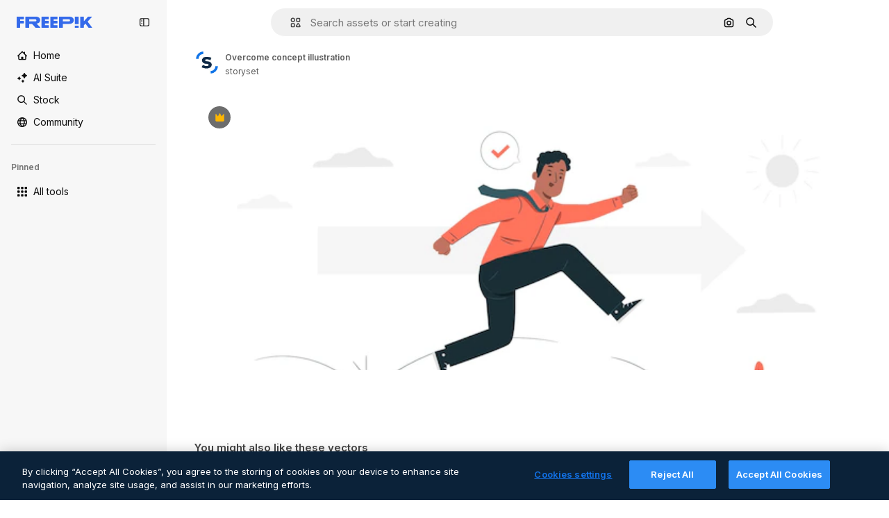

--- FILE ---
content_type: text/javascript
request_url: https://static.cdnpk.net/_next/static/chunks/1994-93813f892f85e222.js
body_size: 7375
content:
!function(){try{var e="undefined"!=typeof window?window:"undefined"!=typeof global?global:"undefined"!=typeof self?self:{},t=(new e.Error).stack;t&&(e._sentryDebugIds=e._sentryDebugIds||{},e._sentryDebugIds[t]="5c189a93-e00d-4e1b-a4b4-39cb6483f9a2",e._sentryDebugIdIdentifier="sentry-dbid-5c189a93-e00d-4e1b-a4b4-39cb6483f9a2")}catch(e){}}();"use strict";(self.webpackChunk_N_E=self.webpackChunk_N_E||[]).push([[1994,4390],{67677:function(e,t,n){n.d(t,{D:function(){return A}});var r=n(97458),o=n(23113),a=n(2200),i=n(19974),l=n(48681),s=n(52983),u=n(47152),d=n(86101),c=n(79235),m=n(770),f=n(9249),h=n(80712),v=n(63918),p=n(57291),b=n(7616),x=n(10893),g=n(9217),_=n(94498),w=n(26013),j=n(11031);let y=(0,s.forwardRef)((e,t)=>{let{isCollapsed:n,onClick:a,mode:i,tooltipProps:l={side:"top"},buttonClassName:s,labelClassName:u,showLabel:y=!0,oldStyle:C=!1}=e,{t:N}=(0,x.$G)("detailCommon"),I=(0,o.a)("lg"),R=(0,c.nD)(),T=(0,b.Dv)(_.mX),D=N("saveToCollection"),k=(0,r.jsxs)(r.Fragment,{children:[(0,r.jsx)(f.T,{children:D}),(0,r.jsx)(m.J,{as:T?v.Z:h.Z,size:"base",className:(0,p.cx)(T&&"animate-spin")})]}),O=C?j.Mw:w.aD,A=(0,r.jsxs)("button",{className:n?w.tw:O,onClick:a,"data-cy":"add-to-collection-thumbnail",ref:t,children:[k,n&&(0,r.jsx)("span",{children:D})]});return("large"===i&&(A=(0,r.jsxs)("button",{className:null!=s?s:g.LI(),onClick:a,ref:t,children:[k,y&&(0,r.jsx)("span",{className:null!=u?u:g.PS(),children:D})]})),!I||n)?A:(0,r.jsx)(d.u,{...l,trigger:A,triggerAsChild:!0,hideOnLeaveHover:!0,container:R.current,children:D})});var C=n(1070),N=n(80389),I=n(35117),R=n(88659),T=n(24096);let D=(0,s.forwardRef)((e,t)=>{let{mode:n,tooltipProps:o,buttonClassName:a,showLabel:i,labelClassName:l,type:s,renderTrigger:d}=e,{onButtonOpenClick:c,isOpen:m}=(0,R.r)(),f=(0,u.U)().isCollapsed;return d?d({onClick:c,isOpen:m,ref:t}):(0,r.jsx)(y,{isCollapsed:f,onClick:c,mode:null!=n?n:"normal",tooltipProps:o,buttonClassName:a,showLabel:i,labelClassName:l,oldStyle:"icon"===s,ref:t})}),k=e=>{let{trigger:t}=e,{isOpen:n,handleOpenChange:o,collectionIdsLoading:a,handleAddToCollection:i,handleRemoveFromCollection:s,responseCollections:u}=(0,R.r)(),{handleCreate:d}=(0,T.$)();return(0,r.jsxs)(r.Fragment,{children:[t,(0,r.jsx)(l.u,{open:n,onOpenChange:o,fullHeight:!0,size:"full",paddingY:"none",paddingX:"none",thumbnail:!0,children:(0,r.jsx)(N.L,{onAddToCollection:i,onRemoveFromCollection:s,onCreateCollection:d,collectionIdsLoading:a,responseCollections:u})})]})},O=e=>{var t;let{trigger:n,isMenuAction:o,containerRef:l}=e,u=(0,a.n)(),{isOpen:d,collectionIdsLoading:c,responseCollections:m,handleOpenChange:f,handleAddToCollection:h,handleRemoveFromCollection:v}=(0,R.r)(),{handleCreate:p}=(0,T.$)(),b=(0,s.useCallback)(()=>{f(!1)},[f]);return(0,C.h)({containerRef:l,isOpen:d,onClose:b}),(0,r.jsxs)(i.fC,{open:d,onOpenChange:f,children:[(0,r.jsx)(i.xz,{asChild:!0,children:(0,r.jsx)("div",{children:n})}),(0,r.jsx)(i.h_,{container:null!==(t=null==l?void 0:l.current)&&void 0!==t?t:null==u?void 0:u.current,children:(0,r.jsx)(i.VY,{align:"start",side:"left",sideOffset:6,onInteractOutside:e=>o&&e.preventDefault(),className:"z-[1]",children:(0,r.jsx)(N.L,{onAddToCollection:h,onRemoveFromCollection:v,onCreateCollection:p,collectionIdsLoading:c,responseCollections:m})})})]})},A=e=>{let{type:t,id:n,location:a,mode:i,tooltipProps:l,buttonClassName:s,showLabel:u,labelClassName:d,renderTrigger:c,withProvider:m=!0,isMenuAction:f,containerRef:h}=e,v=(0,o.a)("smMax"),p=(0,r.jsx)(D,{mode:i,tooltipProps:l,buttonClassName:s,showLabel:u,labelClassName:d,type:t,renderTrigger:c}),b=v?k:O;return m?(0,r.jsx)(I.u,{id:n,type:t,location:a,children:(0,r.jsx)(b,{trigger:p,isMenuAction:f,containerRef:h})}):(0,r.jsx)(b,{trigger:p,isMenuAction:f,containerRef:h})}},24096:function(e,t,n){n.d(t,{$:function(){return l}});var r=n(19170),o=n(52983),a=n(89310),i=n(88659);let l=()=>{let{openToast:e}=(0,r.x_)(),{handleAddToCollection:t}=(0,i.r)();return{handleCreate:(0,o.useCallback)(async n=>{if(0===n.length)return;let r=await (0,a.B)({name:n,description:"",type:"private"});r.success?t(r.data.id,n):e()},[t,e])}}},38741:function(e,t,n){n.r(t),n.d(t,{AddToCollection:function(){return r.D}});var r=n(67677)},28851:function(e,t,n){n.r(t),n.d(t,{VideoContentComponent:function(){return c}});var r=n(97458),o=n(23113),a=n(62897),i=n(57291),l=n(78364),s=n(52983),u=n(3223),d=n(65229);let c=e=>{let{duration:t,videoSrc:n,poster:c,isInViewport:f,classNames:h="",pauseAndPlay:v=!1,id:p=0,premium:b=!1,position:x=0,enableGaTracker:g=!1,checkHover:_=!1,orientation:w}=e,j=(0,o.a)("lg"),y=(0,s.useRef)(null),C=(0,s.useRef)(null),N=(0,s.useRef)(),I=(0,s.useRef)(!1),R=(0,s.useRef)(!1),T=(0,s.useCallback)(()=>{let e=C.current;e&&(N.current=setTimeout(()=>{var t,n,r;e.src=e.dataset.src,v?(I.current||(null===(n=y.current)||void 0===n||n.load(),I.current=!0),null===(t=y.current)||void 0===t||t.play()):null===(r=y.current)||void 0===r||r.load()},150))},[v]),D=(0,s.useCallback)(()=>{clearTimeout(N.current);let e=C.current;if(e){var t,n;v?null===(t=y.current)||void 0===t||t.pause():(e.removeAttribute("src"),null===(n=y.current)||void 0===n||n.load())}},[v]),k=(0,u.z)({id:p,type:"video",premium:b,position:x}),O=(0,s.useCallback)(()=>{R.current||(k(),R.current=!0)},[k]);return(0,r.jsxs)(r.Fragment,{children:[(0,r.jsx)("video",{width:480,height:270,className:(0,l.W)(h,d.R),ref:y,preload:"metadata",onLoadStart:()=>{g&&O()},autoPlay:j,poster:c,muted:!0,playsInline:!0,loop:!0,"aria-hidden":"true",children:f&&(0,r.jsx)("source",{ref:C,"data-src":n,type:"video/mp4"})}),(0,r.jsx)("div",{className:"pointer-events-auto absolute inset-0","aria-hidden":"true",onMouseOver:T,onMouseOut:D}),f&&(0,r.jsxs)(r.Fragment,{children:[(0,r.jsx)("div",{role:"presentation",className:m({checkHover:_})}),(0,r.jsx)("header",{className:(0,i.cx)("pointer-events-none absolute flex w-full max-w-[calc(100%-20px)] items-baseline justify-end gap-1 transition-all","vertical"!==w?"bottom-4 mx-1":"bottom-3 mx-2"),children:!!t&&(0,r.jsx)("div",{className:"rounded-xl bg-overlay-dialog px-2 py-1 text-xs font-semibold text-white opacity-100 group-hover:opacity-0",children:(0,a.Z)(null!=t?t:0)})})]})]})},m=(0,i.j)("pointer-events-none absolute inset-0 rounded-xl opacity-0 transition-opacity [background:linear-gradient(180deg,rgba(0,0,0,0.1)_0%,rgba(0,0,0,0.4)_100%)] group-hover:opacity-100",{variants:{checkHover:{false:"[article:hover_&]:opacity-100",true:""}}})},65229:function(e,t,n){n.d(t,{R:function(){return r}});let r="block absolute w-full h-full object-cover object-center $overflow-hidden rounded-xl left-0 top-0 right-0 bottom-0"},64390:function(e,t,n){n.r(t),n.d(t,{DownloadVideoButton:function(){return D}});var r=n(97458),o=n(86101),a=n(79235),i=n(770),l=n(9249),s=n(19213),u=n(63918),d=n(57291),c=n(10893),m=n(17722),f=n(35103),h=n(72234),v=n(65122),p=n(20176),b=n(85229),x=n(46700),g=n(52983),_=n(50987),w=n(65724),j=n(9036),y=n(33247),C=n(47874),N=n(35576),I=n(14534),R=n(68344);let T=e=>{let{resourceId:t,premium:n,quality:r,authorName:o,orientation:a,poster:i,name:l,trackActivated:s,itemSubtype:u}=e,d=(0,v.e)(),[c,m]=(0,g.useState)(!1),f=(0,x.V)(),{isUserWinback:T,showWinbackModal:D}=(0,b.l)(),k=(0,R.G)({resourceId:t,location:"thumbnail",origin:"resource_thumbnail",limitModalMediaUrl:i,resourceName:l}),O=(0,N.mS)(),A=(0,j.TH)({action:"download",location:"thumbnail",file_id:t,license:n?"premium":"free",resolution:r,author_name:o,category:"video",aspect_ratio:a}),E=(0,h.Lh)(),P=(0,w.W)(t,"video","resource_thumbnail"),{showAttribution:L}=(0,_.J)(),S=(0,y.R)(),{showDeviceBlockedModal:V,isDeviceBlocked:z}=(0,p.q)(),F=S({authorName:o,isAIGenerated:!1,type:"video",isPremium:n,eventName:"download__thumbnail",subtype:u}),M=(0,g.useCallback)(()=>{O({resourceId:t,isResourcePremium:n,resourceType:"video",downloadType:"download"})},[O,t,n]);return{download:(0,g.useCallback)(async()=>{if(T){D();return}if(n&&!d){P({origin:"resource_thumbnail",resourceData:{name:l,resourceType:"video",mediaUrl:i},checkoutQueryParams:F,onButtonClick:M});return}if(s&&O({resourceId:t,isResourcePremium:n||!1,resourceType:"video"}),z){V();return}m(!0);let e=await (0,I.S)({videoId:t,orientation:a,walletId:E});if(e.success){f(e.data.url,e.data.filename);let t=(0,C.z)(e.data.filename);s&&A({fileExtension:t}),L()}else k(e,F);m(!1)},[n,d,z,T,t,a,E,P,l,i,F,M,V,D,f,s,L,O,A,k]),isDownloading:c,userPremium:d}},D=e=>{let{resourceId:t,quality:n,premium:d,authorName:h,orientation:v,trackActivated:p=!0,name:b,poster:x,itemSubtype:g}=e,{t:_}=(0,c.$G)(["detailCommon","common"]),{download:w,isDownloading:j}=T({resourceId:t,quality:n,premium:d,authorName:h,orientation:v,trackActivated:p,name:b,poster:x,itemSubtype:g}),y=(0,f.O)(d),C=(0,a.nD)(),N=(0,r.jsxs)("button",{type:"button",className:k({isDownloading:j}),onClick:()=>{j||y||w()},"data-cy":"download-thumbnail",disabled:!!y||j,children:[(0,r.jsx)(l.T,{children:_("download")}),j?(0,r.jsx)(i.J,{as:u.Z,size:"sm",className:"animate-spin"}):(0,r.jsx)(i.J,{as:s.Z,size:"base"})]});return y?(0,r.jsx)(m.B,{blockStatus:y,container:C.current,children:N}):(0,r.jsx)(o.u,{side:"left",trigger:(0,r.jsx)("div",{children:N}),triggerAsChild:!0,hideOnLeaveHover:!0,container:C.current,children:_("detailCommon:download")})},k=(0,d.j)("flex size-10 cursor-pointer items-center justify-center rounded-full bg-surface-0 text-surface-foreground-0 shadow-[0_0_60px_rgba(34,_34,_34,_0.25)] hover:bg-surface-3",{variants:{isDownloading:{true:"pointer-events-none cursor-not-allowed"}},defaultVariants:{isDownloading:!1}})},97797:function(e,t,n){n.d(t,{Y:function(){return h}});var r=n(97458),o=n(57291),a=n(52294),i=n(65122),l=n(9249),s=n(41776),u=n(4784),d=n(59470),c=n(63081),m=n(33247);let f=e=>{let{id:t,name:n,poster:o,authorName:a}=e,f=(0,i.e)(),h=(0,m.R)()({type:"video",authorName:a,isPremium:!0,isAIGenerated:!1,eventName:"download__thumbnail_crown"});return h.append("origin","".concat(c.Ej,"_premium_video")),(0,r.jsxs)("span",{className:d.q,"data-cy":"premium-resource-crown",children:[(0,r.jsx)(l.T,{children:"Premium"}),f?(0,r.jsx)(u.s,{}):(0,r.jsx)(s.w,{resource:{id:t,name:n,mediaUrl:o,resourceType:"video"},urlParams:new URLSearchParams(h),category:"video"})]})},h=e=>{let{id:t,name:n,poster:i,authorName:l,isPremium:s,isAIGenerated:u,orientation:d}=e;return(0,r.jsxs)("div",{className:(0,o.cx)("absolute flex","vertical"!==d?"left-4 top-4 gap-2":"left-3 top-3 gap-1"),children:[s&&(0,r.jsx)(f,{id:t,name:n,poster:i,authorName:l}),u&&(0,r.jsx)(a.N,{})]})}},27222:function(e,t,n){n.d(t,{Q:function(){return C}});var r=n(97458),o=n(57291),a=n(38741),i=n(50987),l=n(86101),s=n(2200),u=n(770),d=n(44022),c=n(9249),m=n(28873),f=n(10893),h=n(65122),v=n(69762),p=n(48526);let b=e=>{let{tool:t,location:n,extraParams:r,imageSrc:o,id:a,name:i,authorName:l,posterUrl:s,isPremium:u,isAIGenerated:d,bestAssetForAI:c}=e,m=(0,p.M)({tool:t,location:n,resourceId:a,bestAssetForAI:c}),f=(0,h.e)();return(0,v.F)({tool:t,resource:{id:a,name:i,type:"video",authorName:l,isPremium:u,isAIGenerated:d,groupedType:"video",media:{url:s}},imageSrc:o,canDownloadResource:f||!u,getSignedResource:m,location:n,extraParams:r})};var x=n(52983),g=n(80751);let _=(e,t)=>{let n=(0,h.e)(),r=(0,g.H)(),o=!t||n;return(0,x.useMemo)(()=>r({tool:e,canUserDownloadResource:o}),[e,o,r])};var w=n(17722);let j=e=>{let{id:t,name:n,authorName:o,posterUrl:a,isPremium:i,isAIGenerated:h,bestAssetForAI:v}=e,{t:p}=(0,f.$G)("videosDetail"),x=b({tool:{name:"regenerateVideo"},location:"thumbnail",id:t,name:n,authorName:o,posterUrl:a,isPremium:i,isAIGenerated:h,bestAssetForAI:v,imageSrc:a}),{blockStatus:g}=_("regenerateVideo",i),j=(0,s.n)(),y=!!g,C=(0,r.jsx)(d.h,{variant:"default",shape:"rounded",className:"hover:enabled:bg-surface-3",icon:(0,r.jsx)(u.J,{as:m.Z,size:"base"}),onClick:()=>x(),disabled:y,"data-cy":"thumbnail-menu-regenerate-video",children:(0,r.jsx)(c.T,{children:p("generateSimilarVideo")})});return y?(0,r.jsx)(w.B,{blockStatus:g,container:j.current,children:C}):(0,r.jsx)(l.u,{side:"left",trigger:C,triggerAsChild:!0,hideOnLeaveHover:!0,children:p("generateSimilarVideo")})};var y=n(64390);let C=e=>{let{id:t,poster:n,location:l,author:s,premium:u,quality:d,orientation:c,name:m,isAIGenerated:f,itemSubtype:h,bestAssetForAI:v,containerRef:p}=e,{attributionEnabled:b}=(0,i.J)();return b?null:(0,r.jsxs)("aside",{className:(0,o.cx)("absolute flex flex-col transition-all","vertical"!==c?"right-4 top-4 gap-1.5 xs:gap-3":"right-3 top-3 gap-2"),children:[(0,r.jsx)(y.DownloadVideoButton,{resourceId:t,authorName:s.name,premium:u,quality:d,orientation:c,name:m,poster:n,itemSubtype:h}),"thumbnail"===l&&(0,r.jsxs)(r.Fragment,{children:[(0,r.jsx)(j,{id:t,name:m,authorName:s.name,posterUrl:n,isPremium:u,isAIGenerated:f,bestAssetForAI:v}),(0,r.jsx)(a.AddToCollection,{type:"video",id:t,location:l,tooltipProps:{side:"left"},containerRef:p})]})]})}},3797:function(e,t,n){n.d(t,{A:function(){return s}});var r=n(97458),o=n(58058),a=n.n(o),i=n(51780),l=n(50987);let s=e=>{let{children:t,as:n,onHandleClick:o,name:s}=e,{attributionEnabled:u}=(0,l.J)(),d=(0,i.useRouter)(),c="block h-full w-full";return u?(0,r.jsx)("div",{className:c,children:t}):(0,r.jsx)(a(),{href:{pathname:d.pathname,query:d.query},as:n,className:c,shallow:!0,scroll:!1,onClick:o,"aria-label":s,prefetch:!1,children:t})}},29708:function(e,t,n){n.d(t,{n:function(){return d}});var r=n(97458),o=n(53344),a=n.n(o),i=n(50987),l=n(28851),s=n(65229);let u=a()(()=>n.e(7475).then(n.bind(n,77475)).then(e=>e.AttributionThumbnail),{loadableGenerated:{webpack:()=>[77475]},ssr:!1}),d=e=>{let{author:t,id:n,name:o,position:a,premium:d,videoSrc:c,duration:m,enableGaTracker:f,isInViewport:h,posterSrc:v,videoUrl:p,orientation:b}=e,{attributionEnabled:x}=(0,i.J)();if(x){var g,_;return(0,r.jsxs)(r.Fragment,{children:[(0,r.jsx)("video",{width:480,height:270,className:s.R,preload:"metadata",autoPlay:!1,poster:v,muted:!0,playsInline:!0,loop:!0,"aria-hidden":"true",children:h&&(0,r.jsx)("source",{"data-src":c,type:"video/mp4"})}),(0,r.jsx)(u,{authorId:null!==(g=null==t?void 0:t.id)&&void 0!==g?g:0,authorName:null!==(_=null==t?void 0:t.name)&&void 0!==_?_:"",resourceUrl:p,resourceId:n,resourceName:o,mediaUrl:v,mediaWidth:640,mediaHeight:360,isAIGenerated:!1,isPremium:d,resourceType:"video"})]})}return(0,r.jsx)(l.VideoContentComponent,{poster:v,videoSrc:c,duration:m,name:o,author:t,isInViewport:h,id:n,premium:d,position:a,enableGaTracker:f,checkHover:!0,orientation:b})}},37908:function(e,t,n){n.d(t,{v:function(){return u}});var r=n(97458),o=n(57291),a=n(63123),i=n(70870),l=n(18666),s=n(38012);let u=e=>{let{id:t,name:n,poster:u,orientation:d,containerRef:c}=e,{width:m}=(0,i.n)(c),f=!!(m&&m>=a.CC);return(0,r.jsx)(l.B,{buttonClassName:(0,o.cx)("absolute bottom-4 left-4 flex items-center gap-1 text-sm font-semibold transition-opacity",s.p,f?"px-4 py-0":"p-3","vertical"!==d?"bottom-4 left-4":"bottom-3 left-3"),id:t,name:null!=n?n:"",preview:{width:0,height:0,url:null!=u?u:""},type:"video",inThumbnail:!0,showLabel:f})}},47874:function(e,t,n){n.d(t,{z:function(){return r}});let r=e=>e.includes(".")?e.toLowerCase().split(".").pop():""},14534:function(e,t,n){n.d(t,{S:function(){return r}});let r=async e=>{let{videoId:t,orientation:n,walletId:r,optionId:o,action:a}=e,i=new URLSearchParams;n&&i.set("orientation",n),r&&i.set("walletId",r),o&&i.set("optionId",o.toString()),a&&i.set("action",a);let l=await fetch("/api/video/".concat(t,"/download?").concat(i.toString()));return l.ok?{success:!0,data:await l.json()}:429===l.status?{success:!1,data:"DOWNLOAD_LIMIT_REACHED",metadata:"/download-limit"}:403===l.status?{success:!1,data:"FORBIDDEN"}:401===l.status||405===l.status?{success:!1,data:"AUTHENTICATION_ERROR"}:404===l.status?{success:!1,data:"NOT_FOUND"}:{success:!1,data:"UNKNOWN_ERROR"}}},48526:function(e,t,n){n.d(t,{M:function(){return d}});var r=n(59243),o=n(43186),a=n(52983);let i=(e,t)=>{let n=l(e,t);if(!n)throw Error("There are no download parameters for ".concat(e.name," in ").concat(t));return{action:n}},l=(e,t)=>{var n;let r=null===(n=s[e.name])||void 0===n?void 0:n[t];if(!r)throw Error("There are no download parameters for ".concat(e.name," in ").concat(t));return r},s={regenerateVideo:{detail:"ai_tool_regenerate_video_with_ai",postDownload:"ai_tool_regenerate_video_with_ai_after_download",thumbnail:"ai_tool_regenerate_video_with_ai_thumbnail"},upscaleVideo:{detail:"ai_tool_video_upscale",postDownload:"ai_tool_video_upscale_after_download"},soundEffectsVideo:{detail:"ai_tool_video_sound_effects",postDownload:"ai_tool_sound_effects_after_download"},videoEditor:{detail:"ai_tool_video_edit",thumbnail:"ai_tool_video_edit_thumbnail"},extendVideo:{detail:"ai_tool_video_extend"},applyTuneToVideo:{detail:"ai_tool_video_edit_audio"}};var u=n(14534);let d=e=>{let{tool:t,location:n,resourceId:l,bestAssetForAI:s}=e,{action:d}=i(t,n),c=(0,r.L)(),m=(0,o.J)();return(0,a.useCallback)(async()=>{var e;let t=await (0,u.S)({videoId:l,walletId:c,action:d,...s&&{optionId:s}});if(!(null==t?void 0:t.success)||!(null==t?void 0:null===(e=t.data)||void 0===e?void 0:e.url))throw Error("Failed to download video");return m(),t.data.url},[d,l,m,c,s])}},68344:function(e,t,n){n.d(t,{G:function(){return s}});var r=n(19170),o=n(51780),a=n(10893),i=n(52983),l=n(65724);let s=e=>{let{resourceId:t,location:n,origin:s,limitModalMediaUrl:u,resourceName:d}=e,{openToast:c}=(0,r.x_)(),{t:m}=(0,a.$G)("error"),{push:f}=(0,o.useRouter)(),h=(0,l.W)(t,s,n);return(0,i.useCallback)((e,t)=>{let n={DOWNLOAD_LIMIT_REACHED:()=>{h({origin:s,resourceData:{name:d,resourceType:"video",mediaUrl:u},checkoutQueryParams:t,modalType:"downloadLimit"})},AUTHENTICATION_ERROR:()=>{f("/oauth-logout")},NOT_FOUND:()=>{c({message:m("notFound")})},UNKNOWN_ERROR:()=>{c({message:m("unknown")})}};if("string"==typeof e.data&&e.data in n)return n[e.data]()},[h,s,d,u,f,c,m])}},5479:function(e,t,n){n.d(t,{l:function(){return s}});var r=n(97813),o=n(91657),a=n(51780),i=n(52983),l=n(46615);let s=e=>{let{id:t,url:n,related:s,nativeAspectRatio:u,track:d,uuid:c,fromElement:m}=e,{query:{aspect_ratio:f}}=(0,a.useRouter)(),h=(0,i.useCallback)(e=>{if(null==e?void 0:e.toString()){let t=(0,r.X)(e),a=t===o._y?"":t;return"".concat(n,"/").concat(a)}return n},[n]),v=(0,i.useMemo)(()=>s?h():f&&f!==u?h(f):h(),[s,f,h,u]);return(0,l.f)(t,v,{...m&&{fromElement:m},track:d,...c&&{uuid:c}})}},91050:function(e,t,n){n.d(t,{Ch:function(){return x},bd:function(){return f},Ft:function(){return v}});var r=n(25983),o=n(7616),a=n(52983),i=n(25240),l=n(44932),s=n(12297),u=n(24399),d=n(73139);let c=(0,d.xu)(e=>{let{locale:t,id:n}=e;return(0,d.n7)((0,u.cn)(async()=>{if(null===n)return null;let e=await fetch("/api/video?id=".concat(n,"&locale=").concat(t));if(!e.ok)throw Error("Failed to fetch video ".concat(n));return await e.json()}))},s.vZ),m=()=>{let e=(0,r.ZK)(),t=(0,o.Dv)(l.D),n=(0,o.Dv)(c({locale:e,id:t}));return"hasData"===n.state?n.data:null},f=()=>{let e=(0,i.yd)(),t=m();return(0,a.useMemo)(()=>[null===t,null!=t?t:{...e,relatedVideos:[],relatedPhotos:[],relatedVectors:[],relatedPsds:[]}],[e,t])},h=(0,a.createContext)([]),v=()=>(0,a.useContext)(h);var p=n(97458),b=n(61462);let x=e=>{let{videos:t,children:n,itemsPerPage:r,...o}=e;return(0,p.jsx)(h.Provider,{value:t,children:(0,p.jsx)(b.b,{...o,items:t,itemsPerPage:r,children:n})})}},32490:function(e,t,n){n.d(t,{R:function(){return o}});var r=n(52983);let o=e=>{let{containerRef:t,threshold:n=0,disconnect:o=!0,rootMargin:a="0px"}=e,[i,l]=(0,r.useState)(!1);return(0,r.useEffect)(()=>{let e=t.current;if(!e)return;let r=new IntersectionObserver(e=>{e.forEach(e=>{l(e.isIntersecting),o&&e.isIntersecting&&r.disconnect()})},{threshold:n,rootMargin:a});return r.observe(e),()=>{e&&r.unobserve(e),o&&r.disconnect()}},[t,o,a,n]),i}},15847:function(e,t,n){n.d(t,{s:function(){return o},P:function(){return a}});var r=n(1850);let o=Object.values({"16:9":"16:9","9:16":"9:16","256:135":"256:135","135:256":"135:256","1:1":"1:1","4:3":"4:3"}),a=r.z.enum(o)},91657:function(e,t,n){n.d(t,{NE:function(){return s},Vs:function(){return l},_y:function(){return o}});var r=n(1850);let o="horizontal",a="vertical",i="square",l=[o,a,i],s=o;r.z.enum([o,a,i])},62897:function(e,t,n){n.d(t,{Z:function(){return a},w:function(){return i}});let r=e=>e<10?"0".concat(e):e,o=e=>{let t=Math.floor(e/60);return{minutes:t,seconds:e-60*t}},a=function(e){let t=!(arguments.length>1)||void 0===arguments[1]||arguments[1],{minutes:n,seconds:a}=o(e);return t?"".concat(r(n),":").concat(r(a)):"".concat(n,":").concat(r(a))},i=e=>{let{minutes:t,seconds:n}=o(e),r="PT";return t>0&&(r+="".concat(t,"M")),r+="".concat(n,"S")}},97813:function(e,t,n){n.d(t,{X:function(){return a}});var r=n(15847);let o=n(1850).z.enum(r.s),a=e=>{if(!e)return"horizontal";if(!o.safeParse(e).success)throw Error("Invalid aspect ratio: ".concat(e));let[t,n]=e.split(":").map(Number);return t===n?"square":t<n?"vertical":"horizontal"}}}]);